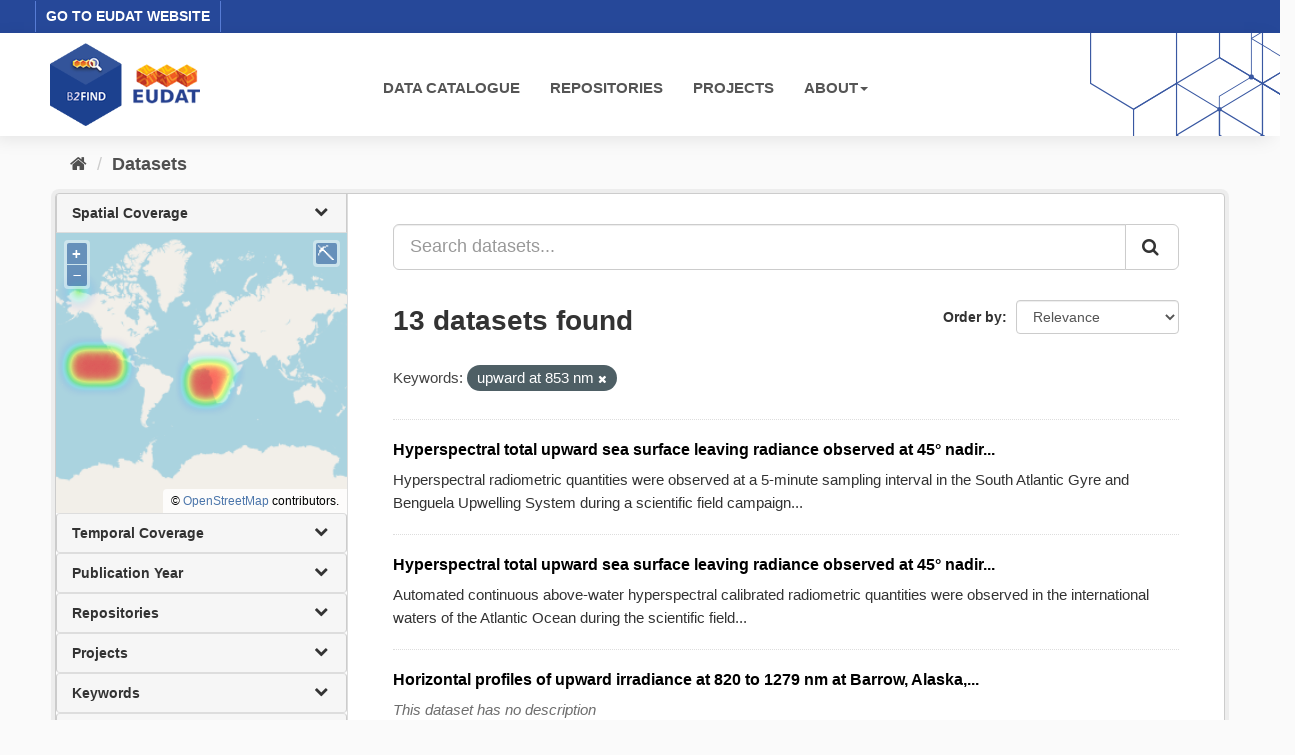

--- FILE ---
content_type: text/html; charset=utf-8
request_url: https://b2find.eudat.eu/dataset/?tags=upward+at+853+nm
body_size: 20449
content:
<!DOCTYPE html>
<!--[if IE 9]> <html lang="en" class="ie9"> <![endif]-->
<!--[if gt IE 8]><!--> <html lang="en"> <!--<![endif]-->
  <head>
    <meta charset="utf-8" />
      <meta name="generator" content="ckan 2.9.8" />
      <meta name="viewport" content="width=device-width, initial-scale=1.0">
    <title>Dataset - B2FIND</title>

    
    <link rel="shortcut icon" href="/images/b2find.ico" />
    
  
      
      
      
    

  

  


    
      
      
    

    
    <link href="/webassets/base/2471d0b8_main.css" rel="stylesheet"/>
<link href="/webassets/ckanext-b2find/acb92d8d_theme.css" rel="stylesheet"/>
<link href="/webassets/ckanext-b2find/v6.15.1_ol.css?3a9fd155" rel="stylesheet"/>
    
  </head>

  
  <body data-site-root="http://131.175.206.246/" data-locale-root="http://131.175.206.246/" >

    
    <div class="sr-only sr-only-focusable"><a href="#content">Skip to content</a></div>
  

  
    





<header>

<div id="header-top">
  <div class="row">
    <div class="eudat-link">
      <a href="http://www.eudat.eu" target="_blank">GO TO EUDAT WEBSITE</a>
    </div>
  </div>
</div>
<div id="header-main">
  <div class="row">
    <div class="col-md-3">
      <a href="/"><img class="header_logo" src="/images/logo.png" alt="B2FIND"/></a>
    </div>
    <div class="col-md-9">
      <div class="navbar navbar-default">
        <div class="container-fluid">
          <div id="gb_menu">
            <ul id="menu" class="nav navbar-nav">
              <li><a href="/dataset">DATA CATALOGUE</a></li>
              <li><a href="/organization">REPOSITORIES</a></li>
              <li><a href="/group">PROJECTS</a></li>
              <li class="dropdown">
                <a href"#" class="dropdown-toggle" data-toggle="dropdown">ABOUT<b class="caret"></b></a>
                <ul class="dropdown-menu">
                  <li><a href="https://docs.eudat.eu/b2find/" target="_blank">Service Documentation</a></li>
                  <li><a href="https://schema.eudat.eu/eudatcore/" target="_blank">EUDAT Core Metadata Schema</a></li>
                  <li class="divider"></li>
                  <li><a href="http://www.eudat.eu/support-request" target="_blank">EUDAT Support Request</a></li>
                </ul>
              </li>
            </ul>
          </div>
        </div>
      </div>
    </div>
  </div>
</div>
</header>


  
    <div class="main">
      <div id="content" class="container">
        
          
            <div class="flash-messages">
              
                
              
            </div>
          

          
            <div class="toolbar" role="navigation" aria-label="Breadcrumb">
              
                
                  <ol class="breadcrumb">
                    
<li class="home"><a href="/" aria-label="Home"><i class="fa fa-home"></i><span> Home</span></a></li>
                    
  <li class="active"><a href="/dataset/">Datasets</a></li>

                  </ol>
                
              
            </div>
          

          <div class="row wrapper">
            
            
            

            
              <aside class="secondary col-sm-3">
                
                
  <div class="filters">
    <div>
      
        

  <!-- We will put our React component inside this div. -->
  <div id="b2find_facets"></div>

      
        

  <!-- We will put our React component inside this div. -->
  <div id="b2find_facets"></div>

      
        

  <!-- We will put our React component inside this div. -->
  <div id="b2find_facets"></div>

      
        

  <!-- We will put our React component inside this div. -->
  <div id="b2find_facets"></div>

      
        

  <!-- We will put our React component inside this div. -->
  <div id="b2find_facets"></div>

      
        

  <!-- We will put our React component inside this div. -->
  <div id="b2find_facets"></div>

      
        

  <!-- We will put our React component inside this div. -->
  <div id="b2find_facets"></div>

      
        

  <!-- We will put our React component inside this div. -->
  <div id="b2find_facets"></div>

      
        

  <!-- We will put our React component inside this div. -->
  <div id="b2find_facets"></div>

      
        

  <!-- We will put our React component inside this div. -->
  <div id="b2find_facets"></div>

      
        

  <!-- We will put our React component inside this div. -->
  <div id="b2find_facets"></div>

      
        

  <!-- We will put our React component inside this div. -->
  <div id="b2find_facets"></div>

      
        

  <!-- We will put our React component inside this div. -->
  <div id="b2find_facets"></div>

      
        

  <!-- We will put our React component inside this div. -->
  <div id="b2find_facets"></div>

      
        

  <!-- We will put our React component inside this div. -->
  <div id="b2find_facets"></div>

      
        

  <!-- We will put our React component inside this div. -->
  <div id="b2find_facets"></div>

      
        

  <!-- We will put our React component inside this div. -->
  <div id="b2find_facets"></div>

      
        

  <!-- We will put our React component inside this div. -->
  <div id="b2find_facets"></div>

      
    </div>
    <a class="close no-text hide-filters"><i class="fa fa-times-circle"></i><span class="text">close</span></a>
  </div>

              </aside>
            

            
              <div class="primary col-sm-9 col-xs-12" role="main">
                
                
  <section class="module">
    <div class="module-content">
      
        
      
      
        
        
        







<form id="dataset-search-form" class="search-form" method="get" data-module="select-switch">

  
    <div class="input-group search-input-group">
      <input aria-label="Search datasets..." id="field-giant-search" type="text" class="form-control input-lg" name="q" value="" autocomplete="off" placeholder="Search datasets...">
      
      <span class="input-group-btn">
        <button class="btn btn-default btn-lg" type="submit" value="search" aria-label="Submit">
          <i class="fa fa-search"></i>
        </button>
      </span>
      
    </div>
  

  
    <span>
  
  

  
  
  
  <input type="hidden" name="tags" value="upward at 853 nm" />
  
  
  
  </span>
  

  
    
      <div class="form-select form-group control-order-by">
        <label for="field-order-by">Order by</label>
        <select id="field-order-by" name="sort" class="form-control">
          
            
              <option value="score desc, metadata_modified desc" selected="selected">Relevance</option>
            
          
            
              <option value="title_string asc">Name Ascending</option>
            
          
            
              <option value="title_string desc">Name Descending</option>
            
          
            
              <option value="metadata_modified desc">Last Modified</option>
            
          
            
          
        </select>
        
        <button class="btn btn-default js-hide" type="submit">Go</button>
        
      </div>
    
  

  
    
      <h1>

  
  
  
  

13 datasets found</h1>
    
  

  
    
      <p class="filter-list">
        
          
          <span class="facet">Keywords:</span>
          
            <span class="filtered pill">upward at 853 nm
              <a href="/dataset/" class="remove" title="Remove"><i class="fa fa-times"></i></a>
            </span>
          
        
      </p>
      <a class="show-filters btn btn-default">Filter Results</a>
    
  

</form>




      
      
        

  
    <ul class="dataset-list list-unstyled">
    	
	      
	        






  <li class="dataset-item">
    
      <div class="dataset-content">
        
          <h2 class="dataset-heading">
            
              
            
            
		<a href="/dataset/2fcdc4f2-488e-556b-ad62-783c16b75c75">Hyperspectral total upward sea surface leaving radiance observed at 45° nadir...</a>
            
            
              
              
            
          </h2>
        
        
          
        
        
          
            <div>Hyperspectral radiometric quantities were observed at a 5-minute sampling interval in the South Atlantic Gyre and Benguela Upwelling System during a scientific field campaign...</div>
          
        
      </div>
      
        
      
    
  </li>

	      
	        






  <li class="dataset-item">
    
      <div class="dataset-content">
        
          <h2 class="dataset-heading">
            
              
            
            
		<a href="/dataset/cdb138e2-8e24-5929-8408-2bc24d259c2c">Hyperspectral total upward sea surface leaving radiance observed at 45° nadir...</a>
            
            
              
              
            
          </h2>
        
        
          
        
        
          
            <div>Automated continuous above-water hyperspectral calibrated radiometric quantities were observed in the international waters of the Atlantic Ocean during the scientific field...</div>
          
        
      </div>
      
        
      
    
  </li>

	      
	        






  <li class="dataset-item">
    
      <div class="dataset-content">
        
          <h2 class="dataset-heading">
            
              
            
            
		<a href="/dataset/5cbb1274-68c8-5c75-ab20-f581c949bd26">Horizontal profiles of upward irradiance at 820 to 1279 nm at Barrow, Alaska,...</a>
            
            
              
              
            
          </h2>
        
        
          
        
        
          
            <p class="empty">This dataset has no description</p>
          
        
      </div>
      
        
      
    
  </li>

	      
	        






  <li class="dataset-item">
    
      <div class="dataset-content">
        
          <h2 class="dataset-heading">
            
              
            
            
		<a href="/dataset/45e0db00-1231-5566-b561-11a992fe7b33">Horizontal profiles of upward irradiance at 820 to 1279 nm at Barrow, Alaska,...</a>
            
            
              
              
            
          </h2>
        
        
          
        
        
          
            <p class="empty">This dataset has no description</p>
          
        
      </div>
      
        
      
    
  </li>

	      
	        






  <li class="dataset-item">
    
      <div class="dataset-content">
        
          <h2 class="dataset-heading">
            
              
            
            
		<a href="/dataset/6dd0fcea-ee8b-56ac-a6c5-441b6bf6e4dd">Horizontal profiles of upward irradiance at 820 to 1279 nm at Barrow, Alaska,...</a>
            
            
              
              
            
          </h2>
        
        
          
        
        
          
            <p class="empty">This dataset has no description</p>
          
        
      </div>
      
        
      
    
  </li>

	      
	        






  <li class="dataset-item">
    
      <div class="dataset-content">
        
          <h2 class="dataset-heading">
            
              
            
            
		<a href="/dataset/57e26dfa-e979-5674-bc48-603340edc12c">Horizontal profiles of upward irradiance at 820 to 1279 nm at Barrow, Alaska,...</a>
            
            
              
              
            
          </h2>
        
        
          
        
        
          
            <p class="empty">This dataset has no description</p>
          
        
      </div>
      
        
      
    
  </li>

	      
	        






  <li class="dataset-item">
    
      <div class="dataset-content">
        
          <h2 class="dataset-heading">
            
              
            
            
		<a href="/dataset/ea86b1a6-3b44-5f43-bb96-e5ba5399c634">Horizontal profiles of upward irradiance at 820 to 1279 nm at Barrow, Alaska,...</a>
            
            
              
              
            
          </h2>
        
        
          
        
        
          
            <p class="empty">This dataset has no description</p>
          
        
      </div>
      
        
      
    
  </li>

	      
	        






  <li class="dataset-item">
    
      <div class="dataset-content">
        
          <h2 class="dataset-heading">
            
              
            
            
		<a href="/dataset/a218e8fd-42ca-52cd-856e-e2f5ae709b42">Horizontal profiles of upward irradiance at 820 to 1279 nm at Barrow, Alaska,...</a>
            
            
              
              
            
          </h2>
        
        
          
        
        
          
            <p class="empty">This dataset has no description</p>
          
        
      </div>
      
        
      
    
  </li>

	      
	        






  <li class="dataset-item">
    
      <div class="dataset-content">
        
          <h2 class="dataset-heading">
            
              
            
            
		<a href="/dataset/bc24c15a-916e-5fe4-9132-ac4ed7ca4b87">Horizontal profiles of upward irradiance at 820 to 1279 nm at Barrow, Alaska,...</a>
            
            
              
              
            
          </h2>
        
        
          
        
        
          
            <p class="empty">This dataset has no description</p>
          
        
      </div>
      
        
      
    
  </li>

	      
	        






  <li class="dataset-item">
    
      <div class="dataset-content">
        
          <h2 class="dataset-heading">
            
              
            
            
		<a href="/dataset/b15421fa-1461-5474-9b47-126e85e32317">Horizontal profiles of upward irradiance at 820 to 1279 nm at Barrow, Alaska,...</a>
            
            
              
              
            
          </h2>
        
        
          
        
        
          
            <p class="empty">This dataset has no description</p>
          
        
      </div>
      
        
      
    
  </li>

	      
	        






  <li class="dataset-item">
    
      <div class="dataset-content">
        
          <h2 class="dataset-heading">
            
              
            
            
		<a href="/dataset/51aa968a-d344-5772-9251-7a29c0ba7a9d">Horizontal profiles of upward irradiance at 820 to 1279 nm at Barrow, Alaska,...</a>
            
            
              
              
            
          </h2>
        
        
          
        
        
          
            <p class="empty">This dataset has no description</p>
          
        
      </div>
      
        
      
    
  </li>

	      
	        






  <li class="dataset-item">
    
      <div class="dataset-content">
        
          <h2 class="dataset-heading">
            
              
            
            
		<a href="/dataset/ebdcdd10-f0f2-56df-930e-2805df565d85">Hyperspectral total upward sea surface leaving radiance observed at 45° nadir...</a>
            
            
              
              
            
          </h2>
        
        
          
        
        
          
            <div>Hyperspectral radiometric quantities were observed at a 5-minute sampling interval in the Ugandan portion of Lake Victoria during a scientific field campaign aboard research...</div>
          
        
      </div>
      
        
      
    
  </li>

	      
	        






  <li class="dataset-item">
    
      <div class="dataset-content">
        
          <h2 class="dataset-heading">
            
              
            
            
		<a href="/dataset/1859398c-9f2d-524f-ab35-d7754d0074c9">Hyperspectral total upward sea surface leaving radiance observed at 45° nadir...</a>
            
            
              
              
            
          </h2>
        
        
          
        
        
          
            <p class="empty">This dataset has no description</p>
          
        
      </div>
      
        
      
    
  </li>

	      
	    
    </ul>
  

      
    </div>

    
      
    
  </section>

  
    <section class="module">
      <div class="module-content">
        
          <small>
            
            
            
          You can also access this registry using the <a href="/api/3">API</a> (see <a href="http://docs.ckan.org/en/2.9/api/">API Docs</a>).
          </small>
        
      </div>
    </section>
  

              </div>
            
          </div>
        
      </div>
    </div>
  
    <footer>
  <div class="footer-main">
    <div class="row">
      <div class="col-md-6">
        <div class="footer-logo">
          <img src="/images/Logo_eudat_CDI_white.svg" width="200px;"/>
        </div>
        <div class="footer-logo">© 2024 EUDAT Collaborative Data Infrastructure</div>
      </div>
      <div class="col-md-6">
        <nav class="navbar navbar-footer pull-right">
          <ul id="menu" class="nav navbar-nav">
            <li><a href="/info/imprint.html">Imprint</a></li>
            <li><a href="https://www.eudat.eu/eudat-cdi-aup" target="_blank">Terms of Use</a></li>
            <li><a href="https://eudat.eu/privacy-policy-summary" target="_blank">Privacy Policy</a></li>
            <li><a href="https://eudat.eu/eudat-cdi" target="_blank">About EUDAT</a></li>
          </ul>
        </nav>
      </div>
    </div>
    <hr class="footer-line" />
    <div class="row">
      <div class="col-md-8">
        <div class="footer-logo">
          <img src="/images/euflag.png" width="60px;"/>&nbsp;&nbsp;
          <img src="/images/EOSC-hub-extended-grey.png" width="120px;"/>
        </div>
        <div class="footer-logo">
          B2FIND was co-funded by the EOSC-hub project (Horizon 2020) under Grant number 777536
        </div>
      </div>
      <div class="col-md-4">
        <div class="footer-powered">
          <a href="https://ckan.org" target="_blank">Powered by CKAN</a>
        </div>
      </div>
    </div>
  </div>

  
</footer>
  
  
  
  
  
  
    

  <!-- Load React. -->
  <!-- Note: when deploying, replace "development.js" with "production.min.js". -->
  <script src="https://unpkg.com/react@17/umd/react.production.min.js" crossorigin></script>
  <script src="https://unpkg.com/react-dom@17/umd/react-dom.production.min.js" crossorigin></script>

  <!-- Load React query. -->
  <script src="https://unpkg.com/react-query@3.34.14/dist/react-query.production.min.js" crossorigin></script>

  <!-- Load Axios HTTP client. -->
  <script src="https://unpkg.com/axios/dist/axios.min.js" crossorigin></script>

  <!-- Load React Router and React Router DOM -->
  <!--script src="https://unpkg.com/react-router@6/umd/react-router.development.js" crossorigin></script-->
  <!--script src="https://unpkg.com/react-router-dom@6/umd/react-router-dom.development.js" crossorigin></script-->

  <!-- Babel in browser: Don't use this in production: -->
  <!-- script src="https://unpkg.com/@babel/standalone/babel.min.js" crossorigin></script -->

  <!-- Load our React component. -->
  <!--script src="/b2find/facets.js" type="text/babel"></script-->
  <!--script src="/b2find/dataset.js" type="text/babel"></script-->

  
  
  
  
  
  



      

    
    
    <link href="/webassets/vendor/f3b8236b_select2.css" rel="stylesheet"/>
<link href="/webassets/vendor/0b01aef1_font-awesome.css" rel="stylesheet"/>
    <script src="/webassets/vendor/d8ae4bed_jquery.js" type="text/javascript"></script>
<script src="/webassets/vendor/fb6095a0_vendor.js" type="text/javascript"></script>
<script src="/webassets/vendor/580fa18d_bootstrap.js" type="text/javascript"></script>
<script src="/webassets/base/15a18f6c_main.js" type="text/javascript"></script>
<script src="/webassets/base/2448af8b_ckan.js" type="text/javascript"></script>
<script src="/webassets/ckanext-b2find/v6.15.1_ol.js?1270a027" type="text/javascript"></script>
<script src="/webassets/ckanext-b2find/v2.4.2_bokeh.js?c56e8a4f" type="text/javascript"></script>
<script src="/webassets/ckanext-b2find/v2.4.2_bokeh-widgets.js?699c3489" type="text/javascript"></script>
<script src="/webassets/ckanext-b2find/v2.4.2_bokeh-api.js?0cda0eb8" type="text/javascript"></script>
<script src="/webassets/ckanext-b2find/75c8de9b_facets.js" type="text/javascript"></script>
<script src="/webassets/ckanext-b2find/ad02ee41_dataset.js" type="text/javascript"></script>
  </body>
</html>